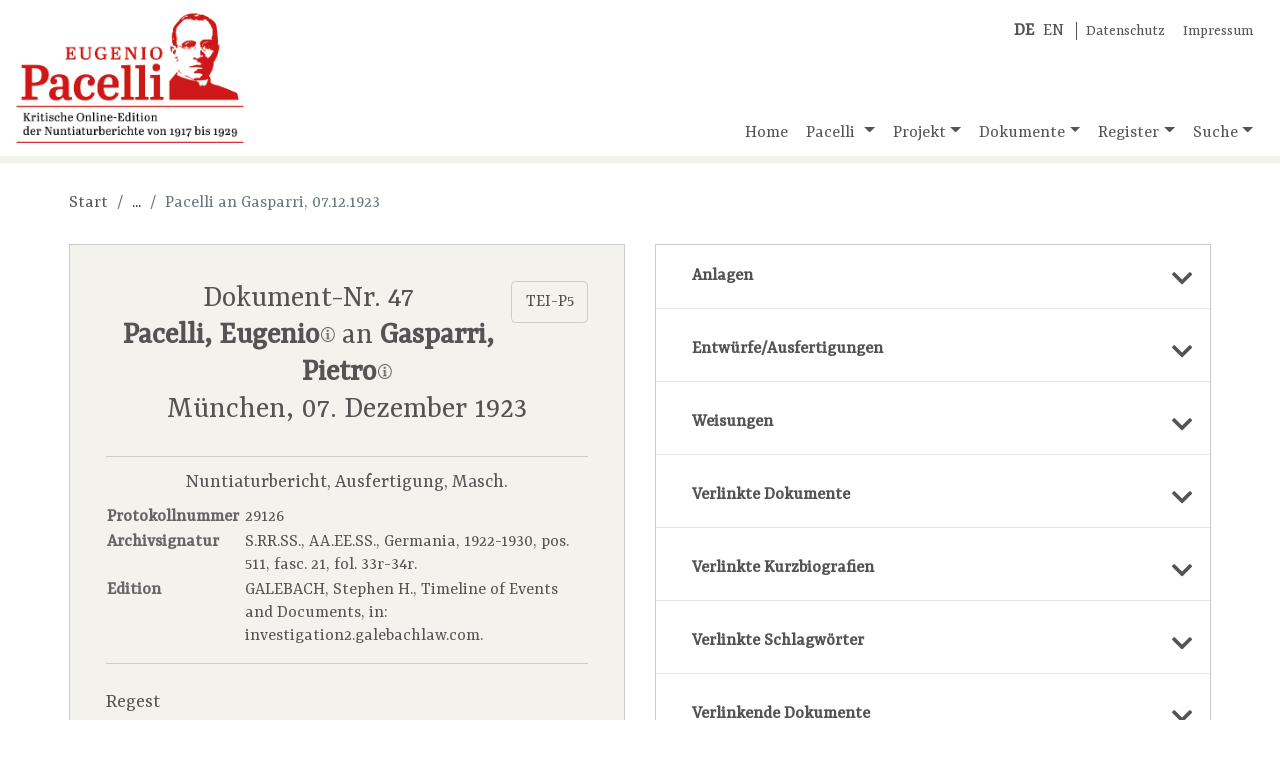

--- FILE ---
content_type: text/html;charset=UTF-8
request_url: https://www.pacelli-edition.de/dokument.html?idno=47
body_size: 23600
content:
<!DOCTYPE html>
<html xmlns="http://www.w3.org/1999/xhtml" data-template="i18n:translate" data-template-catalogues="data/i18n" data-template-lang="de">
    <head>
            <!-- Meta -->
        <meta charset="UTF-8" />
        <meta name="description" content="Eugenio Pacelli, der spätere Papst Pius&#160;XII. (1939-1958), ist&#xA;        eine der bekanntesten und umstrittensten Persönlichkeiten des 20. Jahrhunderts. Die Öffnung&#xA;        aller Akten aus dem Pontifikat Pius'&#160;XI. (1922-1939) im Vatikanischen Geheimarchiv 2003 und&#xA;        2006 macht es möglich, alle Nuntiaturberichte, die Pacelli in den zwölf Jahren seiner&#xA;        Tätigkeit in Deutschland nach Rom sandte, zu edieren. Eine Edition der Weisungen von&#xA;        Kardinalstaatssekretär Pietro Gasparri ergänzt den Quellenbestand." />
        <meta name="keywords" content="Eugenio Pacelli, Pacelli, Nuntiaturberichte, Online-Edition" />
        <meta name="viewport" content="width=device-width, initial-scale=1.0" />
            <!-- Fav-Icon -->
        <link rel="shortcut icon" href="./resources/images/template/pacelli-favicon.ico" />
            <!-- Title-->
        <title>Eugenio Pacelli. Kritische Online-Edition der Nuntiaturberichte 1917–1929</title>
            <!-- JQuery -->
        <script type="text/javascript" src="./resources/libraries/jQuery/jquery-3.3.1.min.js"></script>
            <!-- <script type="text/javascript" src="./resources/libraries/jQuery/jquery-ui-1.12.min.js"/>  Required for "Draggable" -->
            <!-- Bootstrap-->
        <link rel="stylesheet" type="text/css" href="./resources/libraries/bootstrap/bootstrap-4.1.3.min.css" />
        <script type="text/javascript" src="./resources/libraries/bootstrap/bootstrap-4.1.3.bundle.js"></script>
            <!-- SlimWidgets -->
        <link rel="stylesheet" type="text/css" href="./resources/libraries/SlimWidgets/css/slim-widgets.css" />
        <script type="text/javascript" src="./resources/libraries/SlimWidgets/js/slim-widgets.js"></script>
            <!-- Own CSS -->
        <link rel="stylesheet" type="text/css" href="./resources/css/pacelli-main.css" />
            <!-- Own JS -->
        <script type="text/javascript" src="./resources/js/pacelli-objects.js"></script>
        <script type="text/javascript" src="./resources/js/pacelli.js"></script>
            <!-- Google Font "Ysra" -->
        <link href="https://fonts.googleapis.com/css?family=Yrsa&amp;display=swap" rel="stylesheet" /> 
            <!-- Font awesome -->
        <link rel="stylesheet" href="https://use.fontawesome.com/releases/v5.8.0/css/all.css" integrity="sha384-Mmxa0mLqhmOeaE8vgOSbKacftZcsNYDjQzuCOm6D02luYSzBG8vpaOykv9lFQ51Y" crossorigin="anonymous" />
    </head>
    <body id="body" lang="de">
        <div class="container container-xl" id="main-container">
                <!-- Title -->
            <header class="row">
                <div class="im-da-lang"><span xmlns="" class="lang-container"><a class="lang-link" href="./index.html"><b>DE</b></a><a class="lang-link" href="./en/index.html">EN</a></span><span class="im-da-nav"><a href="./datenschutz.html">Datenschutz</a><a href="./impressum.html">Impressum</a></span>
                </div><a class="pacelli-logo-link" href="./index.html"><img class="pacelli-logo" src="./resources/images/template/pacelli-edition-logo.png" alt="Pacelli Edition" /></a>
                    <!-- Navigation -->
                <nav class="navbar navbar-expand-md navbar-light ml-auto d-flex align-items-end"><button class="navbar-toggler" type="button" data-toggle="collapse" data-target="#navbarNavDropdown" aria-controls="navbarNavDropdown" aria-expanded="false" aria-label="Toggle navigation"><span class="navbar-toggler-icon"></span></button>
                    <div class="collapse navbar-collapse" id="navbarNavDropdown">
                        <ul class="navbar-nav"> <!-- move navbar to the right: ml-auto -->
                            <li class="nav-item"><a id="nav-home" class="nav-link home-link" href="./index.html">Home</a>
                            </li>
                            <li class="nav-item dropdown"><a id="nav-pacelli" class="nav-link dropdown-toggle" href="./navigation.html#pacelli" role="button" data-toggle="dropdown" aria-haspopup="true" aria-expanded="false">
                                        Pacelli
                                    </a>
                                <div class="dropdown-menu" aria-labelledby="navbarDropdownMenuLink"><a class="dropdown-item" href="./biografie.html">Biografie</a><a class="dropdown-item" href="./nuntiatur.html">Nuntiatur</a>
                                </div>
                            </li>
                            <li class="nav-item dropdown"><a id="nav-project" class="nav-link dropdown-toggle" href="./navigation.html#projekt" role="button" data-toggle="dropdown" aria-haspopup="true" aria-expanded="false">Projekt</a>
                                <div class="dropdown-menu" aria-labelledby="navbarDropdownMenuLink"><a class="dropdown-item" href="./dokumentation.html">Dokumentation</a><a class="dropdown-item" href="./mitarbeiter.html">Team</a><a class="dropdown-item" href="./partner.html">Partner</a><a class="dropdown-item" href="./editionsrichtlinien.html">Editionsrichtlinien</a><a class="dropdown-item" href="./publikationen.html">Publikationen</a><a class="dropdown-item" href="./vortraege-und-praesentationen.html">Vorträge und Präsentationen</a><a class="dropdown-item" href="./berichte-und-interviews.html">Berichte und Interviews</a>
                                </div>
                            </li>
                            <li class="nav-item dropdown"><a id="nav-documents" class="nav-link dropdown-toggle" href="./navigation.html#dokumente" role="button" data-toggle="dropdown" aria-haspopup="true" aria-expanded="false">Dokumente</a>
                                <div class="dropdown-menu" aria-labelledby="navbarDropdownMenuLink"><a class="dropdown-item" href="./dokumente-nach-archiven.html">Nach Archiven</a><a class="dropdown-item" href="./dokumente-nach-themen.html">Nach Themen</a><a class="dropdown-item" href="./dokumente-chronologisch.html">Chronologisch</a>
                                </div>
                            </li>
                            <li class="nav-item dropdown"><a id="nav-register" class="nav-link dropdown-toggle" href="./navigation.html#register" role="button" data-toggle="dropdown" aria-haspopup="true" aria-expanded="false">Register</a>
                                <div class="dropdown-menu" aria-labelledby="navbarDropdownMenuLink"><a class="dropdown-item" href="./kurzbiografien.html?letter=A">Kurzbiografien</a><a class="dropdown-item" href="./schlagwoerter.html?letter=A">Schlagwörter</a>
                                </div>
                            </li>
                            <li class="nav-item dropdown"><a id="nav-search" class="nav-link dropdown-toggle" href="./navigation.html#suche" role="button" data-toggle="dropdown" aria-haspopup="true" aria-expanded="false">Suche</a>
                                <div class="dropdown-menu dropdown-menu-right" aria-labelledby="navbarDropdownMenuLink"><a class="dropdown-item" href="./suche-gesamtbestand.html">Gesamtbestand</a>
                                    <div class="dropdown-divider"></div><a class="dropdown-item" href="./suche-dokumente.html">Dokumente</a><a class="dropdown-item" href="./suche-kurzbiografien.html">Kurzbiografien</a><a class="dropdown-item" href="./suche-schlagwoerter.html">Schlagwörter</a>
                                </div>
                            </li>
                        </ul>
                    </div>
                </nav>
            </header>
                
                <!-- Actual page content goes here -->
            <div id="content" class="row content-row"><span class="page-info" data-pageid="doc"></span>
    <div class="col-12 basic-container">
                    <nav xmlns="" aria-label="breadcrumb">
                        <ol class="breadcrumb">
                            <li class="breadcrumb-item"><a href="./index.html">Start</a>
                            </li>
                            <li class="breadcrumb-item empty">...</li>
                            <li class="breadcrumb-item active" aria-current="page">Pacelli an Gasparri, 07.12.1923</li>
                        </ol>
                    </nav>
    </div>
    <div class="col-lg-6 basic-container left">
                    <div xmlns="" class="resource doc-container" data-idno="47"><a class="btn" href="https://pacelli-edition.de/Dokument/47?format=xml" target="blanc" style="float:right;">TEI-P5</a>
                        <section class="resource-header doc-header">
                            <h3 class="doc-title">Dokument-Nr. 47<br /><b><a class="resource-link bio-link" href="./kurzbiografie.html?idno=16027">Pacelli, Eugenio<img src="./resources/images/document/i-icon.png" class="bio-link-icon resource-link-icon" data-idno="16027" title="Kurzbiografie anzeigen" /></a></b> an <b><a class="resource-link bio-link" href="./kurzbiografie.html?idno=7008">Gasparri, Pietro<img src="./resources/images/document/i-icon.png" class="bio-link-icon resource-link-icon" data-idno="7008" title="Kurzbiografie anzeigen" /></a></b><br />München, 07. Dezember&#160;1923</h3>
                        </section>
                        <section class="doc-meta-data">
                            <p class="doc-classification">Nuntiaturbericht, Ausfertigung, Masch.</p>
                            <table class="doc-meta-data-table">
                                <tr>
                                    <th>Protokollnummer</th>
                                    <td>29126</td>
                                </tr>
                                <tr>
                                    <th>Archivsignatur</th>
                                    <td>S.RR.SS., AA.EE.SS., Germania, 1922-1930, pos. 511, fasc. 21, fol. 33r-34r. </td>
                                </tr>
                                <tr>
                                    <th>Edition</th>
                                    <td>
                                        <div class="item edition-item">GALEBACH, Stephen H., Timeline of Events and Documents, in: investigation2.galebachlaw.com.</div>
                                    </td>
                                </tr>
                            </table>
                        </section>
                        <section class="doc-regest">
                            <h5 class="section-title">Regest</h5>Pacelli übermittelt seinen Eindruck vom neuen Reichkanzler Marx, den er während seines
        letzten Berlinaufenthalts mehrfach traf. Trotz der aufrichtigen Frömmigkeit des Katholiken
        Marx erwartet der Nuntius von ihm in nächster Zeit keine positiven Schritte zugunsten der
        Kirche. So reagierte der Kanzler auf Pacellis Vorschlag, angesichts der günstigen Umstände
        Verhandlungen für ein Reichskonkordat aufzunehmen, bisher stets ausweichend und
        zurückhaltend und schloss diese letztlich sogar dezidiert aus, da der aktuelle Reichstag
        ohnehin nicht mehr lange bestehen werde. Pacellis Ansicht nach nimmt der Kanzler, den der
        Nuntius als ängstlich bezeichnet, nicht ausreichend zur Kenntnis, dass bei Neuwahlen mit
        einem Stimmenzuwachs bei den extrem linken wie rechten Parteien zu rechnen ist und ein für
        die Kirche günstiges Konkordat noch unwahrscheinlicher wird. Auch in der Schulfrage scheint
        Marx keinen Vorstoß für die Konfessionsschule wagen zu wollen, weshalb Pacelli konstatiert,
        dass der gegenwärtigen Zentrumspartei und ihrer Führung der Eifer ihrer Gründerväter für die
        katholische Sache fehle. Auf das Bayernkonkordat angesprochen, das der Reichsregierung
        vorgelegt werden muss, blieb der Kanzler ebenfalls vage, während sein Vorgänger Stresemann
        dem Nuntius zugesichert hatte, dass die Prüfung durch die Reichsregierung rein formaler
        Natur sei.</section>
                        <section class="doc-subject">
                            <h5 class="section-title">Betreff</h5>
                            <div class="subject-text pacelli-1st-layer">Sul nuovo Cancelliere del <u>Reich</u> Sig. <u>Marx</u>
                            </div>
                        </section>
                        <section class="doc-body-container pacelli-1st-layer">Eminenza Reverendissima,<br />Durante il mio recente soggiorno in Berlino ho avuto
        ripetutamente occasione di intrattenermi col nuovo Cancelliere del <u>Reich</u>, Sig. <a class="resource-link bio-link" href="./kurzbiografie.html?idno=13016"><u>Marx</u><img src="./resources/images/document/i-icon.png" class="bio-link-icon resource-link-icon" data-idno="13016" title="Kurzbiografie anzeigen" /></a>.<br />Egli è senza dubbio ottimo e benemerito cattolico, di pietà veramente
        edificante; tuttavia ho dovuto convincermi che sarebbe un'illusione l'attendere da lui,
        almeno per ora, un'azione positiva a vantaggio degli interessi della Chiesa. Più volte gli
        ho chiesto, se non sarebbe opportuno di profittare dell'attuale momento per negoziare
        rapidamente un <a class="resource-link sub-link" href="./schlagwort.html?idno=24010">Concordato fra la S.&#160;Sede ed il <u>Reich</u><img src="./resources/images/document/i-icon.png" class="sub-link-icon resource-link-icon" data-idno="24010" title="Schlagwort anzeigen" /></a>, prendendo come base lo schema ormai quasi definitivo di <a class="resource-link sub-link" href="./schlagwort.html?idno=11169">quello
            prossimo a concludersi colla Baviera<img src="./resources/images/document/i-icon.png" class="sub-link-icon resource-link-icon" data-idno="11169" title="Schlagwort anzeigen" /></a>, e gli ho dimostrato come (prescindendo da
        ogni altra considera-<div class="new-folio">33v</div>zione), poiché detto Concordato
        costituirebbe una affermazione della unità del <u>Reich</u>, il Governo germanico avrebbe
        alla stipulazione del medesimo un notevolissimo interesse politico, massime per riguardo
        alle <a class="resource-link sub-link" href="./schlagwort.html?idno=6070">popolazioni del Reno<img src="./resources/images/document/i-icon.png" class="sub-link-icon resource-link-icon" data-idno="6070" title="Schlagwort anzeigen" /></a>; ma il Sig. <u>Marx</u> mi ha sempre
        risposto in modo incerto ed evasivo, e ieri finalmente alla mia rinnovata domanda mi ha più
        nettamente dichiarato essere ciò impossibile, adducendo come motivo che l'attuale
            <u>Reichstag</u> è ormai vicino alla sua fine. Nel che, nondimeno, il buono, ma timido
        Cancelliere sembra non rendersi abbastanza conto che il futuro Parlamento, nel quale, almeno
        secondo che comunemente si prevede, entreranno in maggior numero gli elementi estremi di
        destra e di sinistra, vale a dire i <a class="resource-link sub-link" href="./schlagwort.html?idno=4001">nazionalisti protestanti<img src="./resources/images/document/i-icon.png" class="sub-link-icon resource-link-icon" data-idno="4001" title="Schlagwort anzeigen" /></a> ed i
            <a class="resource-link sub-link" href="./schlagwort.html?idno=11090">comunisti<img src="./resources/images/document/i-icon.png" class="sub-link-icon resource-link-icon" data-idno="11090" title="Schlagwort anzeigen" /></a>, sarà probabilmente ancor men favorevole che il
        presente all'accettazione di un Concordato vantaggioso per la Chiesa. – Nemmeno per la <a class="resource-link sub-link" href="./schlagwort.html?idno=11033">questione scolastica<img src="./resources/images/document/i-icon.png" class="sub-link-icon resource-link-icon" data-idno="11033" title="Schlagwort anzeigen" /></a> il Sig. <u>Marx</u>, che lo stesso <a class="resource-link sub-link" href="./schlagwort.html?idno=15007"><u>Osservatore Romano</u><img src="./resources/images/document/i-icon.png" class="sub-link-icon resource-link-icon" data-idno="15007" title="Schlagwort anzeigen" /></a> ha testé chiamato "l'apostolo della scuola confessionale", oserà, a quanto sembra,
        di intraprendere alcunché. Certamente egli si trova di fronte a difficoltà formidabili di
        politica interna ed estera; occorre, tuttavia riconoscere che il <a class="resource-link sub-link" href="./schlagwort.html?idno=4042">Centro<img src="./resources/images/document/i-icon.png" class="sub-link-icon resource-link-icon" data-idno="4042" title="Schlagwort anzeigen" /></a> attuale ed i suoi dirigenti <div class="new-folio">34r</div>sono in gran
        parte ben diversi dai grandi fondatori del partito, i quali mercé la lotta coraggiosa
        riuscirono ad affermarsi vittoriosamente ed a spezzare la resistenza del <a class="resource-link bio-link" href="./kurzbiografie.html?idno=2043">Cancelliere di ferro<img src="./resources/images/document/i-icon.png" class="bio-link-icon resource-link-icon" data-idno="2043" title="Kurzbiografie anzeigen" /></a>. – Ho parlato altresì al Sig. <u>Marx</u> del progetto di
        Concordato per la Baviera, il quale, come è ben noto all'Eminenza Vostra Reverendissima,
        dovrà essere sottoposto al <a class="resource-link sub-link" href="./schlagwort.html?idno=18018">Governo di Berlino<img src="./resources/images/document/i-icon.png" class="sub-link-icon resource-link-icon" data-idno="18018" title="Schlagwort anzeigen" /></a>, affinché questo possa
        esaminarlo e constatare che nulla esso contiene in opposizione colla <a class="resource-link sub-link" href="./schlagwort.html?idno=25009">Costituzione germanica<img src="./resources/images/document/i-icon.png" class="sub-link-icon resource-link-icon" data-idno="25009" title="Schlagwort anzeigen" /></a>, e gli espresso [sic] la ferma attesa che l'attuale
        Gabinetto del <u>Reich</u> non muoverà al riguardo alcuna difficoltà. Sono sicuro che
        l'attuale Cancelliere non creerà da parte sua imbarazzi od obbiezioni di sorta; nondimeno la
        sua risposta è stata anche qui più esitante e meno chiara che quella del suo predecessore
        Sig. <a class="resource-link bio-link" href="./kurzbiografie.html?idno=19023">Stresemann<img src="./resources/images/document/i-icon.png" class="bio-link-icon resource-link-icon" data-idno="19023" title="Kurzbiografie anzeigen" /></a>, ora Ministro degli Esteri, il quale senza la minima
        incertezza mi assicurò a tal proposito che l'esame in questione sarebbe stato puramente
        formale.<br />Tanto era mio dovere di riferire all'Eminenza Vostra, mentre chinato umilmente
        al bacio della Sacra Porpora con sensi di profondissima venerazione ho l'onore di
        confermarmi Dell'Eminenza Vostra Reverendissima<br />Umilissimo Devotissimo Obbligatissimo
        Servo <br />+ Eugenio Pacelli Arcivescovo di Sardi <br />Nunzio Apostolico
        
    </section>
                        <section class="citation-reference citation-reference-doc">
                            <h5 class="section-title">Empfohlene Zitierweise</h5>Pacelli, Eugenio an Gasparri, Pietro vom 07. Dezember&#160;1923, in: 'Kritische Online-Edition der Nuntiaturberichte Eugenio Pacellis (1917-1929)', Dokument Nr. 47, URL: www.pacelli-edition.de/Dokument/47. Letzter Zugriff am: 20.01.2026.</section>
                        <section class="online-change" style="border-bottom:none; margin-bottom:0; padding-bottom:0;">Online seit 24.10.2013, letzte Änderung am 20.01.2020.</section><a class="pdf-btn d-none" href="./dokument-pdf.html?idno=47"></a>
                    </div>
    </div>
    <div class="col-lg-6 basic-container right">
        <div class="accordion">
            <!-- Links to attachments of the current document -->
            <div class="acco-section"><a xmlns="" class="acco-section-title" data-idno="47" data-type="attachInDoc" href="./dokument.html?idno=47&amp;attachInDoc=show"><span>Anlagen</span><i class="fas fa-chevron-down"></i></a>
            </div>
            <!-- Links to drafts/executions of the current document -->
            <div class="acco-section"><a xmlns="" class="acco-section-title" data-idno="47" data-type="entwAusfInDoc" href="./dokument.html?idno=47&amp;entwAusfInDoc=show"><span>Entwürfe/Ausfertigungen</span><i class="fas fa-chevron-down"></i></a>
            </div>
            <!-- Links to "Weisungen" of the current document -->
            <div class="acco-section"><a xmlns="" class="acco-section-title" data-idno="47" data-type="weisungInDoc" href="./dokument.html?idno=47&amp;weisungInDoc=show"><span>Weisungen</span><i class="fas fa-chevron-down"></i></a>
            </div>
            <!-- Links to documents referenced in the current document -->
            <div class="acco-section"><a xmlns="" class="acco-section-title" data-idno="47" data-type="docsInDoc" href="./dokument.html?idno=47&amp;docsInDoc=show"><span>Verlinkte Dokumente</span><i class="fas fa-chevron-down"></i></a>
            </div>
            <!-- Links to bios referenced in the current document -->
            <div class="acco-section"><a xmlns="" class="acco-section-title" data-idno="47" data-type="biosInDoc" href="./dokument.html?idno=47&amp;biosInDoc=show"><span>Verlinkte Kurzbiografien</span><i class="fas fa-chevron-down"></i></a>
            </div>
            <!-- Links to subs referenced in the current document -->
            <div class="acco-section"><a xmlns="" class="acco-section-title" data-idno="47" data-type="subsInDoc" href="./dokument.html?idno=47&amp;subsInDoc=show"><span>Verlinkte Schlagwörter</span><i class="fas fa-chevron-down"></i></a>
            </div>
            <!-- Incoming links from other documents -->
            <div class="acco-section"><a xmlns="" class="acco-section-title" data-idno="47" data-type="docsToDoc" href="./dokument.html?idno=47&amp;docsToDoc=show"><span>Verlinkende Dokumente</span><i class="fas fa-chevron-down"></i></a>
            </div>
        </div>
    </div>
    <!--<div class="col-12 basic-container">
        <span class="app:insert-prev-next-doc-links"/>
    </div>-->
</div>
                <!-- /page content -->
            <footer class="row">
                <div class="col-6 col-lg-3 partner-logo"><a href="https://www.uni-muenster.de/de/" target="_blank" title="Westfälische Wilhelms-Universität Münster"><img style="width:300px; max-width:90%; margin-left:auto; margin-right:auto;" src="./resources/images/template/logo-uni-muenster.png" alt="Logo WWU Münster" /></a>
                </div>
                <div class="col-6 col-lg-3 partner-logo"><a href="http://www.dhi-roma.it/" target="_blank" title="Deutsches Historisches Institut Rom"><img src="./resources/images/template/logo-dhi-rom.png" alt="Logo DHI Rom" /></a>
                </div>
                <div class="col-6 col-lg-3 partner-logo"><a href="http://asv.vatican.va/content/archiviosegretovaticano/it.html" target="_blank" title="Archivio Segreto Vaticano"><img src="./resources/images/template/logo-archivio-segreto.png" alt="Logo Archivio Segreto Vaticano" /></a>
                </div>
                <div class="col-6 col-lg-3 partner-logo"><a href="http://www.dfg.de/" target="_blank" title="Deutsche Forschungsgemeinschaft"><img src="./resources/images/template/logo-dfg.png" alt="Logo DFG" /></a>
                </div>
            </footer>
        </div>
    </body>
</html>